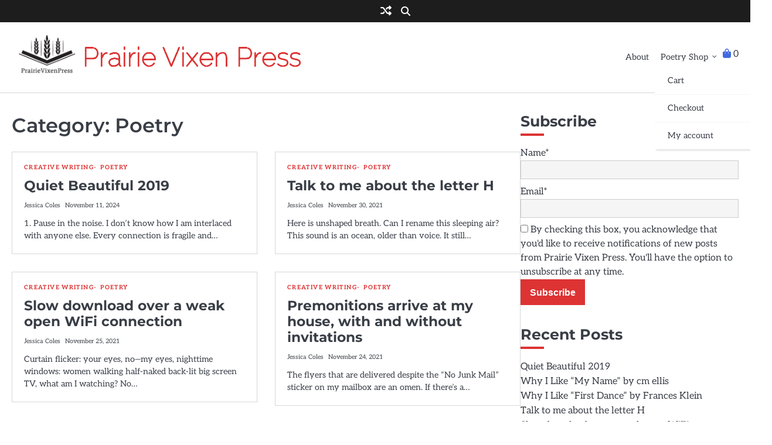

--- FILE ---
content_type: text/html; charset=UTF-8
request_url: https://prairievixenpress.ca/category/creative-writing/poetry/
body_size: 12408
content:
<!doctype html>
<html lang="en-US">
<head>
	<meta charset="UTF-8">
	<meta name="viewport" content="width=device-width, initial-scale=1">
	<link rel="profile" href="https://gmpg.org/xfn/11">
	<title>Poetry | Prairie Vixen Press</title>
<meta name='robots' content='max-image-preview:large' />
<meta name="robots" content="index,follow" />
<link rel="canonical" href="https://prairievixenpress.ca/category/creative-writing/poetry/" />
<meta property="og:locale" content="en_US" />
<meta property="og:type" content="object" />
<meta property="og:title" content="Poetry, Prairie Vixen Press" />
<meta property="og:url" content="https://prairievixenpress.ca/category/creative-writing/poetry/" />
<meta property="og:site_name" name="copyright" content="Prairie Vixen Press" />
<link rel="alternate" type="application/rss+xml" title="Prairie Vixen Press &raquo; Feed" href="https://prairievixenpress.ca/feed/" />
<link rel="alternate" type="application/rss+xml" title="Prairie Vixen Press &raquo; Comments Feed" href="https://prairievixenpress.ca/comments/feed/" />
<link rel="alternate" type="application/rss+xml" title="Prairie Vixen Press &raquo; Poetry Category Feed" href="https://prairievixenpress.ca/category/creative-writing/poetry/feed/" />
<style id='wp-img-auto-sizes-contain-inline-css'>
img:is([sizes=auto i],[sizes^="auto," i]){contain-intrinsic-size:3000px 1500px}
/*# sourceURL=wp-img-auto-sizes-contain-inline-css */
</style>
<style id='wp-emoji-styles-inline-css'>

	img.wp-smiley, img.emoji {
		display: inline !important;
		border: none !important;
		box-shadow: none !important;
		height: 1em !important;
		width: 1em !important;
		margin: 0 0.07em !important;
		vertical-align: -0.1em !important;
		background: none !important;
		padding: 0 !important;
	}
/*# sourceURL=wp-emoji-styles-inline-css */
</style>
<style id='wp-block-library-inline-css'>
:root{--wp-block-synced-color:#7a00df;--wp-block-synced-color--rgb:122,0,223;--wp-bound-block-color:var(--wp-block-synced-color);--wp-editor-canvas-background:#ddd;--wp-admin-theme-color:#007cba;--wp-admin-theme-color--rgb:0,124,186;--wp-admin-theme-color-darker-10:#006ba1;--wp-admin-theme-color-darker-10--rgb:0,107,160.5;--wp-admin-theme-color-darker-20:#005a87;--wp-admin-theme-color-darker-20--rgb:0,90,135;--wp-admin-border-width-focus:2px}@media (min-resolution:192dpi){:root{--wp-admin-border-width-focus:1.5px}}.wp-element-button{cursor:pointer}:root .has-very-light-gray-background-color{background-color:#eee}:root .has-very-dark-gray-background-color{background-color:#313131}:root .has-very-light-gray-color{color:#eee}:root .has-very-dark-gray-color{color:#313131}:root .has-vivid-green-cyan-to-vivid-cyan-blue-gradient-background{background:linear-gradient(135deg,#00d084,#0693e3)}:root .has-purple-crush-gradient-background{background:linear-gradient(135deg,#34e2e4,#4721fb 50%,#ab1dfe)}:root .has-hazy-dawn-gradient-background{background:linear-gradient(135deg,#faaca8,#dad0ec)}:root .has-subdued-olive-gradient-background{background:linear-gradient(135deg,#fafae1,#67a671)}:root .has-atomic-cream-gradient-background{background:linear-gradient(135deg,#fdd79a,#004a59)}:root .has-nightshade-gradient-background{background:linear-gradient(135deg,#330968,#31cdcf)}:root .has-midnight-gradient-background{background:linear-gradient(135deg,#020381,#2874fc)}:root{--wp--preset--font-size--normal:16px;--wp--preset--font-size--huge:42px}.has-regular-font-size{font-size:1em}.has-larger-font-size{font-size:2.625em}.has-normal-font-size{font-size:var(--wp--preset--font-size--normal)}.has-huge-font-size{font-size:var(--wp--preset--font-size--huge)}.has-text-align-center{text-align:center}.has-text-align-left{text-align:left}.has-text-align-right{text-align:right}.has-fit-text{white-space:nowrap!important}#end-resizable-editor-section{display:none}.aligncenter{clear:both}.items-justified-left{justify-content:flex-start}.items-justified-center{justify-content:center}.items-justified-right{justify-content:flex-end}.items-justified-space-between{justify-content:space-between}.screen-reader-text{border:0;clip-path:inset(50%);height:1px;margin:-1px;overflow:hidden;padding:0;position:absolute;width:1px;word-wrap:normal!important}.screen-reader-text:focus{background-color:#ddd;clip-path:none;color:#444;display:block;font-size:1em;height:auto;left:5px;line-height:normal;padding:15px 23px 14px;text-decoration:none;top:5px;width:auto;z-index:100000}html :where(.has-border-color){border-style:solid}html :where([style*=border-top-color]){border-top-style:solid}html :where([style*=border-right-color]){border-right-style:solid}html :where([style*=border-bottom-color]){border-bottom-style:solid}html :where([style*=border-left-color]){border-left-style:solid}html :where([style*=border-width]){border-style:solid}html :where([style*=border-top-width]){border-top-style:solid}html :where([style*=border-right-width]){border-right-style:solid}html :where([style*=border-bottom-width]){border-bottom-style:solid}html :where([style*=border-left-width]){border-left-style:solid}html :where(img[class*=wp-image-]){height:auto;max-width:100%}:where(figure){margin:0 0 1em}html :where(.is-position-sticky){--wp-admin--admin-bar--position-offset:var(--wp-admin--admin-bar--height,0px)}@media screen and (max-width:600px){html :where(.is-position-sticky){--wp-admin--admin-bar--position-offset:0px}}

/*# sourceURL=wp-block-library-inline-css */
</style><link rel='stylesheet' id='wc-blocks-style-css' href='https://prairievixenpress.ca/wp-content/plugins/woocommerce/assets/client/blocks/wc-blocks.css?ver=wc-10.4.3' media='all' />
<style id='global-styles-inline-css'>
:root{--wp--preset--aspect-ratio--square: 1;--wp--preset--aspect-ratio--4-3: 4/3;--wp--preset--aspect-ratio--3-4: 3/4;--wp--preset--aspect-ratio--3-2: 3/2;--wp--preset--aspect-ratio--2-3: 2/3;--wp--preset--aspect-ratio--16-9: 16/9;--wp--preset--aspect-ratio--9-16: 9/16;--wp--preset--color--black: #000000;--wp--preset--color--cyan-bluish-gray: #abb8c3;--wp--preset--color--white: #ffffff;--wp--preset--color--pale-pink: #f78da7;--wp--preset--color--vivid-red: #cf2e2e;--wp--preset--color--luminous-vivid-orange: #ff6900;--wp--preset--color--luminous-vivid-amber: #fcb900;--wp--preset--color--light-green-cyan: #7bdcb5;--wp--preset--color--vivid-green-cyan: #00d084;--wp--preset--color--pale-cyan-blue: #8ed1fc;--wp--preset--color--vivid-cyan-blue: #0693e3;--wp--preset--color--vivid-purple: #9b51e0;--wp--preset--gradient--vivid-cyan-blue-to-vivid-purple: linear-gradient(135deg,rgb(6,147,227) 0%,rgb(155,81,224) 100%);--wp--preset--gradient--light-green-cyan-to-vivid-green-cyan: linear-gradient(135deg,rgb(122,220,180) 0%,rgb(0,208,130) 100%);--wp--preset--gradient--luminous-vivid-amber-to-luminous-vivid-orange: linear-gradient(135deg,rgb(252,185,0) 0%,rgb(255,105,0) 100%);--wp--preset--gradient--luminous-vivid-orange-to-vivid-red: linear-gradient(135deg,rgb(255,105,0) 0%,rgb(207,46,46) 100%);--wp--preset--gradient--very-light-gray-to-cyan-bluish-gray: linear-gradient(135deg,rgb(238,238,238) 0%,rgb(169,184,195) 100%);--wp--preset--gradient--cool-to-warm-spectrum: linear-gradient(135deg,rgb(74,234,220) 0%,rgb(151,120,209) 20%,rgb(207,42,186) 40%,rgb(238,44,130) 60%,rgb(251,105,98) 80%,rgb(254,248,76) 100%);--wp--preset--gradient--blush-light-purple: linear-gradient(135deg,rgb(255,206,236) 0%,rgb(152,150,240) 100%);--wp--preset--gradient--blush-bordeaux: linear-gradient(135deg,rgb(254,205,165) 0%,rgb(254,45,45) 50%,rgb(107,0,62) 100%);--wp--preset--gradient--luminous-dusk: linear-gradient(135deg,rgb(255,203,112) 0%,rgb(199,81,192) 50%,rgb(65,88,208) 100%);--wp--preset--gradient--pale-ocean: linear-gradient(135deg,rgb(255,245,203) 0%,rgb(182,227,212) 50%,rgb(51,167,181) 100%);--wp--preset--gradient--electric-grass: linear-gradient(135deg,rgb(202,248,128) 0%,rgb(113,206,126) 100%);--wp--preset--gradient--midnight: linear-gradient(135deg,rgb(2,3,129) 0%,rgb(40,116,252) 100%);--wp--preset--font-size--small: 13px;--wp--preset--font-size--medium: 20px;--wp--preset--font-size--large: 36px;--wp--preset--font-size--x-large: 42px;--wp--preset--spacing--20: 0.44rem;--wp--preset--spacing--30: 0.67rem;--wp--preset--spacing--40: 1rem;--wp--preset--spacing--50: 1.5rem;--wp--preset--spacing--60: 2.25rem;--wp--preset--spacing--70: 3.38rem;--wp--preset--spacing--80: 5.06rem;--wp--preset--shadow--natural: 6px 6px 9px rgba(0, 0, 0, 0.2);--wp--preset--shadow--deep: 12px 12px 50px rgba(0, 0, 0, 0.4);--wp--preset--shadow--sharp: 6px 6px 0px rgba(0, 0, 0, 0.2);--wp--preset--shadow--outlined: 6px 6px 0px -3px rgb(255, 255, 255), 6px 6px rgb(0, 0, 0);--wp--preset--shadow--crisp: 6px 6px 0px rgb(0, 0, 0);}:where(.is-layout-flex){gap: 0.5em;}:where(.is-layout-grid){gap: 0.5em;}body .is-layout-flex{display: flex;}.is-layout-flex{flex-wrap: wrap;align-items: center;}.is-layout-flex > :is(*, div){margin: 0;}body .is-layout-grid{display: grid;}.is-layout-grid > :is(*, div){margin: 0;}:where(.wp-block-columns.is-layout-flex){gap: 2em;}:where(.wp-block-columns.is-layout-grid){gap: 2em;}:where(.wp-block-post-template.is-layout-flex){gap: 1.25em;}:where(.wp-block-post-template.is-layout-grid){gap: 1.25em;}.has-black-color{color: var(--wp--preset--color--black) !important;}.has-cyan-bluish-gray-color{color: var(--wp--preset--color--cyan-bluish-gray) !important;}.has-white-color{color: var(--wp--preset--color--white) !important;}.has-pale-pink-color{color: var(--wp--preset--color--pale-pink) !important;}.has-vivid-red-color{color: var(--wp--preset--color--vivid-red) !important;}.has-luminous-vivid-orange-color{color: var(--wp--preset--color--luminous-vivid-orange) !important;}.has-luminous-vivid-amber-color{color: var(--wp--preset--color--luminous-vivid-amber) !important;}.has-light-green-cyan-color{color: var(--wp--preset--color--light-green-cyan) !important;}.has-vivid-green-cyan-color{color: var(--wp--preset--color--vivid-green-cyan) !important;}.has-pale-cyan-blue-color{color: var(--wp--preset--color--pale-cyan-blue) !important;}.has-vivid-cyan-blue-color{color: var(--wp--preset--color--vivid-cyan-blue) !important;}.has-vivid-purple-color{color: var(--wp--preset--color--vivid-purple) !important;}.has-black-background-color{background-color: var(--wp--preset--color--black) !important;}.has-cyan-bluish-gray-background-color{background-color: var(--wp--preset--color--cyan-bluish-gray) !important;}.has-white-background-color{background-color: var(--wp--preset--color--white) !important;}.has-pale-pink-background-color{background-color: var(--wp--preset--color--pale-pink) !important;}.has-vivid-red-background-color{background-color: var(--wp--preset--color--vivid-red) !important;}.has-luminous-vivid-orange-background-color{background-color: var(--wp--preset--color--luminous-vivid-orange) !important;}.has-luminous-vivid-amber-background-color{background-color: var(--wp--preset--color--luminous-vivid-amber) !important;}.has-light-green-cyan-background-color{background-color: var(--wp--preset--color--light-green-cyan) !important;}.has-vivid-green-cyan-background-color{background-color: var(--wp--preset--color--vivid-green-cyan) !important;}.has-pale-cyan-blue-background-color{background-color: var(--wp--preset--color--pale-cyan-blue) !important;}.has-vivid-cyan-blue-background-color{background-color: var(--wp--preset--color--vivid-cyan-blue) !important;}.has-vivid-purple-background-color{background-color: var(--wp--preset--color--vivid-purple) !important;}.has-black-border-color{border-color: var(--wp--preset--color--black) !important;}.has-cyan-bluish-gray-border-color{border-color: var(--wp--preset--color--cyan-bluish-gray) !important;}.has-white-border-color{border-color: var(--wp--preset--color--white) !important;}.has-pale-pink-border-color{border-color: var(--wp--preset--color--pale-pink) !important;}.has-vivid-red-border-color{border-color: var(--wp--preset--color--vivid-red) !important;}.has-luminous-vivid-orange-border-color{border-color: var(--wp--preset--color--luminous-vivid-orange) !important;}.has-luminous-vivid-amber-border-color{border-color: var(--wp--preset--color--luminous-vivid-amber) !important;}.has-light-green-cyan-border-color{border-color: var(--wp--preset--color--light-green-cyan) !important;}.has-vivid-green-cyan-border-color{border-color: var(--wp--preset--color--vivid-green-cyan) !important;}.has-pale-cyan-blue-border-color{border-color: var(--wp--preset--color--pale-cyan-blue) !important;}.has-vivid-cyan-blue-border-color{border-color: var(--wp--preset--color--vivid-cyan-blue) !important;}.has-vivid-purple-border-color{border-color: var(--wp--preset--color--vivid-purple) !important;}.has-vivid-cyan-blue-to-vivid-purple-gradient-background{background: var(--wp--preset--gradient--vivid-cyan-blue-to-vivid-purple) !important;}.has-light-green-cyan-to-vivid-green-cyan-gradient-background{background: var(--wp--preset--gradient--light-green-cyan-to-vivid-green-cyan) !important;}.has-luminous-vivid-amber-to-luminous-vivid-orange-gradient-background{background: var(--wp--preset--gradient--luminous-vivid-amber-to-luminous-vivid-orange) !important;}.has-luminous-vivid-orange-to-vivid-red-gradient-background{background: var(--wp--preset--gradient--luminous-vivid-orange-to-vivid-red) !important;}.has-very-light-gray-to-cyan-bluish-gray-gradient-background{background: var(--wp--preset--gradient--very-light-gray-to-cyan-bluish-gray) !important;}.has-cool-to-warm-spectrum-gradient-background{background: var(--wp--preset--gradient--cool-to-warm-spectrum) !important;}.has-blush-light-purple-gradient-background{background: var(--wp--preset--gradient--blush-light-purple) !important;}.has-blush-bordeaux-gradient-background{background: var(--wp--preset--gradient--blush-bordeaux) !important;}.has-luminous-dusk-gradient-background{background: var(--wp--preset--gradient--luminous-dusk) !important;}.has-pale-ocean-gradient-background{background: var(--wp--preset--gradient--pale-ocean) !important;}.has-electric-grass-gradient-background{background: var(--wp--preset--gradient--electric-grass) !important;}.has-midnight-gradient-background{background: var(--wp--preset--gradient--midnight) !important;}.has-small-font-size{font-size: var(--wp--preset--font-size--small) !important;}.has-medium-font-size{font-size: var(--wp--preset--font-size--medium) !important;}.has-large-font-size{font-size: var(--wp--preset--font-size--large) !important;}.has-x-large-font-size{font-size: var(--wp--preset--font-size--x-large) !important;}
/*# sourceURL=global-styles-inline-css */
</style>

<style id='classic-theme-styles-inline-css'>
/*! This file is auto-generated */
.wp-block-button__link{color:#fff;background-color:#32373c;border-radius:9999px;box-shadow:none;text-decoration:none;padding:calc(.667em + 2px) calc(1.333em + 2px);font-size:1.125em}.wp-block-file__button{background:#32373c;color:#fff;text-decoration:none}
/*# sourceURL=/wp-includes/css/classic-themes.min.css */
</style>
<link rel='stylesheet' id='email-subscribers-css' href='https://prairievixenpress.ca/wp-content/plugins/email-subscribers/lite/public/css/email-subscribers-public.css?ver=5.9.14' media='all' />
<link rel='stylesheet' id='woocommerce-layout-css' href='https://prairievixenpress.ca/wp-content/plugins/woocommerce/assets/css/woocommerce-layout.css?ver=10.4.3' media='all' />
<style id='woocommerce-layout-inline-css'>

	.infinite-scroll .woocommerce-pagination {
		display: none;
	}
/*# sourceURL=woocommerce-layout-inline-css */
</style>
<link rel='stylesheet' id='woocommerce-smallscreen-css' href='https://prairievixenpress.ca/wp-content/plugins/woocommerce/assets/css/woocommerce-smallscreen.css?ver=10.4.3' media='only screen and (max-width: 768px)' />
<link rel='stylesheet' id='woocommerce-general-css' href='https://prairievixenpress.ca/wp-content/plugins/woocommerce/assets/css/woocommerce.css?ver=10.4.3' media='all' />
<style id='woocommerce-inline-inline-css'>
.woocommerce form .form-row .required { visibility: visible; }
/*# sourceURL=woocommerce-inline-inline-css */
</style>
<link rel='stylesheet' id='gateway-css' href='https://prairievixenpress.ca/wp-content/plugins/woocommerce-paypal-payments/modules/ppcp-button/assets/css/gateway.css?ver=3.3.2' media='all' />
<link rel='stylesheet' id='minimalistic-blog-slick-css-css' href='https://prairievixenpress.ca/wp-content/themes/minimalistic-blog/assets/css/slick.min.css?ver=1.8.0' media='all' />
<link rel='stylesheet' id='minimalistic-blog-font-awesome-css-css' href='https://prairievixenpress.ca/wp-content/themes/minimalistic-blog/assets/css/fontawesome.min.css?ver=6.4.2' media='all' />
<link rel='stylesheet' id='minimalistic-blog-google-fonts-css' href='https://prairievixenpress.ca/wp-content/fonts/09cf343e59b0bde8e959c289bbfd2f7e.css' media='all' />
<link rel='stylesheet' id='minimalistic-blog-style-css' href='https://prairievixenpress.ca/wp-content/themes/minimalistic-blog/style.css?ver=1.0.3' media='all' />
<style id='minimalistic-blog-style-inline-css'>

	/* Color */
	:root {
		--site-title-color: #dd3333;
	}
	
	/* Typograhpy */
	:root {
		--font-site-title: "Raleway Dots", serif;
		--font-site-description: "Aleo", serif;
		--font-heading: "Montserrat", serif;
		--font-body: "Aleo", serif;
	}
	
/*# sourceURL=minimalistic-blog-style-inline-css */
</style>
<script src="https://prairievixenpress.ca/wp-includes/js/jquery/jquery.min.js?ver=3.7.1" id="jquery-core-js"></script>
<script src="https://prairievixenpress.ca/wp-includes/js/jquery/jquery-migrate.min.js?ver=3.4.1" id="jquery-migrate-js"></script>
<script src="https://prairievixenpress.ca/wp-content/plugins/woocommerce/assets/js/jquery-blockui/jquery.blockUI.min.js?ver=2.7.0-wc.10.4.3" id="wc-jquery-blockui-js" defer data-wp-strategy="defer"></script>
<script id="wc-add-to-cart-js-extra">
var wc_add_to_cart_params = {"ajax_url":"/wp-admin/admin-ajax.php","wc_ajax_url":"/?wc-ajax=%%endpoint%%","i18n_view_cart":"View cart","cart_url":"https://prairievixenpress.ca/cart/","is_cart":"","cart_redirect_after_add":"no"};
//# sourceURL=wc-add-to-cart-js-extra
</script>
<script src="https://prairievixenpress.ca/wp-content/plugins/woocommerce/assets/js/frontend/add-to-cart.min.js?ver=10.4.3" id="wc-add-to-cart-js" defer data-wp-strategy="defer"></script>
<script src="https://prairievixenpress.ca/wp-content/plugins/woocommerce/assets/js/js-cookie/js.cookie.min.js?ver=2.1.4-wc.10.4.3" id="wc-js-cookie-js" defer data-wp-strategy="defer"></script>
<script id="woocommerce-js-extra">
var woocommerce_params = {"ajax_url":"/wp-admin/admin-ajax.php","wc_ajax_url":"/?wc-ajax=%%endpoint%%","i18n_password_show":"Show password","i18n_password_hide":"Hide password"};
//# sourceURL=woocommerce-js-extra
</script>
<script src="https://prairievixenpress.ca/wp-content/plugins/woocommerce/assets/js/frontend/woocommerce.min.js?ver=10.4.3" id="woocommerce-js" defer data-wp-strategy="defer"></script>
<script id="WCPAY_ASSETS-js-extra">
var wcpayAssets = {"url":"https://prairievixenpress.ca/wp-content/plugins/woocommerce-payments/dist/"};
//# sourceURL=WCPAY_ASSETS-js-extra
</script>
<script src="https://prairievixenpress.ca/wp-content/themes/minimalistic-blog/assets/js/custom.min.js?ver=1" id="minimalistic-blog-custom-script-js"></script>
<link rel="https://api.w.org/" href="https://prairievixenpress.ca/wp-json/" /><link rel="alternate" title="JSON" type="application/json" href="https://prairievixenpress.ca/wp-json/wp/v2/categories/21" /><link rel="EditURI" type="application/rsd+xml" title="RSD" href="https://prairievixenpress.ca/xmlrpc.php?rsd" />
<meta name="generator" content="WordPress 6.9" />
<meta name="generator" content="WooCommerce 10.4.3" />

<style type="text/css" id="breadcrumb-trail-css">.breadcrumbs ul li::after {content: "/";}</style>
	<noscript><style>.woocommerce-product-gallery{ opacity: 1 !important; }</style></noscript>
	<link rel="icon" href="https://prairievixenpress.ca/wp-content/uploads/2019/12/cropped-pvp-logo-small-4-32x32.jpg" sizes="32x32" />
<link rel="icon" href="https://prairievixenpress.ca/wp-content/uploads/2019/12/cropped-pvp-logo-small-4-192x192.jpg" sizes="192x192" />
<link rel="apple-touch-icon" href="https://prairievixenpress.ca/wp-content/uploads/2019/12/cropped-pvp-logo-small-4-180x180.jpg" />
<meta name="msapplication-TileImage" content="https://prairievixenpress.ca/wp-content/uploads/2019/12/cropped-pvp-logo-small-4-270x270.jpg" />
<link rel='stylesheet' id='wc-stripe-blocks-checkout-style-css' href='https://prairievixenpress.ca/wp-content/plugins/woocommerce-gateway-stripe/build/upe-blocks.css?ver=5149cca93b0373758856' media='all' />
</head>

<body class="archive category category-poetry category-21 wp-custom-logo wp-embed-responsive wp-theme-minimalistic-blog theme-minimalistic-blog woocommerce-no-js hfeed light-mode right-sidebar">

		<div id="page" class="site">

		<a class="skip-link screen-reader-text" href="#primary">Skip to content</a>

		<div id="loader" class="loader-1">
			<div class="loader-container">
				<div id="preloader">
				</div>
			</div>
		</div><!-- #loader -->

		<header id="masthead" class="site-header">
			<div class="minimalistic-blog-top-header">
				<div class="section-wrapper">
					<div class="minimalistic-blog-top-header-wrapper">
						<div class="header-social-icon">
							<div class="header-social-icon-container">
															</div>
						</div>
						<div class="top-header-right-part">
							<div class="header-random-post">
																		<a href="https://prairievixenpress.ca/2020/12/16/the-job-im-leaving/" class="randowm-post-icon" title="View Random Post"><i class="fa-solid fa-shuffle"></i></a>
																	</div>		
							<div class="header-search">
								<div class="header-search-wrap">
									<a href="#" class="search-icon"><i class="fa fa-search" aria-hidden="true"></i></a>
									<div class="header-search-form">
										<form role="search" method="get" class="search-form" action="https://prairievixenpress.ca/">
				<label>
					<span class="screen-reader-text">Search for:</span>
					<input type="search" class="search-field" placeholder="Search &hellip;" value="" name="s" />
				</label>
				<input type="submit" class="search-submit" value="Search" />
			</form>									</div>
								</div>
							</div>
						</div>
					</div>	
				</div>	
			</div>	
			<div class="navigation-outer-wrapper ">
								<div class="minimalistic-blog-navigation">
					<div class="section-wrapper"> 
						<div class="minimalistic-blog-navigation-container">
							<div class="site-branding">
																	<div class="site-logo">
										<a href="https://prairievixenpress.ca/" class="custom-logo-link" rel="home"><img width="511" height="511" src="https://prairievixenpress.ca/wp-content/uploads/2019/12/cropped-cropped-pvp-logo-small.jpg" class="custom-logo" alt="Prairie Vixen Press" decoding="async" fetchpriority="high" srcset="https://prairievixenpress.ca/wp-content/uploads/2019/12/cropped-cropped-pvp-logo-small.jpg 511w, https://prairievixenpress.ca/wp-content/uploads/2019/12/cropped-cropped-pvp-logo-small-100x100.jpg 100w, https://prairievixenpress.ca/wp-content/uploads/2019/12/cropped-cropped-pvp-logo-small-300x300.jpg 300w, https://prairievixenpress.ca/wp-content/uploads/2019/12/cropped-cropped-pvp-logo-small-150x150.jpg 150w" sizes="(max-width: 511px) 100vw, 511px" /></a>									</div>
																<div class="site-identity">
																			<p class="site-title"><a href="https://prairievixenpress.ca/" rel="home">Prairie Vixen Press</a></p>
																		</div>	
							</div>
							<div class="nav-wrapper">
								<nav id="site-navigation" class="main-navigation">
									<button class="menu-toggle" aria-controls="primary-menu" aria-expanded="false">
										<span class="ham-icon"></span>
										<span class="ham-icon"></span>
										<span class="ham-icon"></span>
									</button>
									<div class="navigation-area">
										<div class="menu-blog-container"><ul id="primary-menu" class="menu"><li id="menu-item-207" class="menu-item menu-item-type-post_type menu-item-object-page menu-item-207"><a href="https://prairievixenpress.ca/about/">About</a></li>
<li id="menu-item-40" class="menu-item menu-item-type-post_type menu-item-object-page menu-item-home menu-item-privacy-policy menu-item-has-children menu-item-40"><a rel="privacy-policy" href="https://prairievixenpress.ca/shop/">Poetry Shop</a>
<ul class="sub-menu">
	<li id="menu-item-41" class="menu-item menu-item-type-post_type menu-item-object-page menu-item-41"><a href="https://prairievixenpress.ca/cart/">Cart</a></li>
	<li id="menu-item-208" class="menu-item menu-item-type-post_type menu-item-object-page menu-item-208"><a href="https://prairievixenpress.ca/checkout/">Checkout</a></li>
	<li id="menu-item-209" class="menu-item menu-item-type-post_type menu-item-object-page menu-item-209"><a href="https://prairievixenpress.ca/my-account/">My account</a></li>
</ul>
</li>
</ul></div>									</div>
								</nav><!-- #site-navigation -->
								<div class="navigation-right-part">
																			<div class="cart-button">
											<a href="https://prairievixenpress.ca/cart/"><i class="fa-solid fa-bag-shopping"></i></a>
											<span>0</span>
										</div>
																	</div>
							</div>
						</div>
					</div>
				</div>
			</div>
			<!-- end of navigation -->
		</header><!-- #masthead -->

			<div class="minimalistic-blog-main-wrapper">
			<div class="section-wrapper">
				<div class="minimalistic-blog-container-wrapper">
				
<main id="primary" class="site-main">

	
		<header class="page-header">
			<h1 class="page-title">Category: <span>Poetry</span></h1>		</header><!-- .page-header -->
		<div class="blog-archieve-layout list-style-3 column-2">
			
<article id="post-456" class="post-456 post type-post status-publish format-standard hentry category-creative-writing category-poetry">
	<div class="blog-post-container ">
		<div class="blog-post-inner">
						<div class="blog-post-detail">
									<div class="post-categories">
						<span class="cat-links"><a href="https://prairievixenpress.ca/category/creative-writing/" rel="category tag">Creative Writing</a> <a href="https://prairievixenpress.ca/category/creative-writing/poetry/" rel="category tag">Poetry</a></span>					</div>
								<h2 class="entry-title"><a href="https://prairievixenpress.ca/2024/11/11/quiet-beautiful-2019/" rel="bookmark">Quiet Beautiful 2019</a></h2>				<div class="post-meta-button">
					<div class="post-meta">
						<span class="post-author"> <a href="https://prairievixenpress.ca/author/prairievixen/">Jessica Coles</a></span><span class="post-date"><a href="https://prairievixenpress.ca/2024/11/11/quiet-beautiful-2019/"><time class="entry-date published" datetime="2024-11-11T21:00:37-07:00">November 11, 2024</time><time class="updated" datetime="2024-11-11T21:02:17-07:00">November 11, 2024</time></a></span>					</div>
				</div>
				<div class="post-excerpt">
					<p>1. Pause in the noise. I don&#8217;t know how I am interlaced with anyone else. Every connection is fragile and&hellip;</p>
				</div>
			</div>
		</div>
	</div>	
</article><!-- #post-456 -->

<article id="post-365" class="post-365 post type-post status-publish format-standard hentry category-creative-writing category-poetry">
	<div class="blog-post-container ">
		<div class="blog-post-inner">
						<div class="blog-post-detail">
									<div class="post-categories">
						<span class="cat-links"><a href="https://prairievixenpress.ca/category/creative-writing/" rel="category tag">Creative Writing</a> <a href="https://prairievixenpress.ca/category/creative-writing/poetry/" rel="category tag">Poetry</a></span>					</div>
								<h2 class="entry-title"><a href="https://prairievixenpress.ca/2021/11/30/talk-to-me-about-the-letter-h/" rel="bookmark">Talk to me about the letter H</a></h2>				<div class="post-meta-button">
					<div class="post-meta">
						<span class="post-author"> <a href="https://prairievixenpress.ca/author/prairievixen/">Jessica Coles</a></span><span class="post-date"><a href="https://prairievixenpress.ca/2021/11/30/talk-to-me-about-the-letter-h/"><time class="entry-date published" datetime="2021-11-30T11:10:20-07:00">November 30, 2021</time><time class="updated" datetime="2021-12-06T21:51:25-07:00">December 6, 2021</time></a></span>					</div>
				</div>
				<div class="post-excerpt">
					<p>Here is unshaped breath. Can I rename this sleeping air? This sound is an ocean, older than voice. It still&hellip;</p>
				</div>
			</div>
		</div>
	</div>	
</article><!-- #post-365 -->

<article id="post-362" class="post-362 post type-post status-publish format-standard hentry category-creative-writing category-poetry">
	<div class="blog-post-container ">
		<div class="blog-post-inner">
						<div class="blog-post-detail">
									<div class="post-categories">
						<span class="cat-links"><a href="https://prairievixenpress.ca/category/creative-writing/" rel="category tag">Creative Writing</a> <a href="https://prairievixenpress.ca/category/creative-writing/poetry/" rel="category tag">Poetry</a></span>					</div>
								<h2 class="entry-title"><a href="https://prairievixenpress.ca/2021/11/25/slow-download-over-a-weak-open-wifi-connection/" rel="bookmark">Slow download over a weak open WiFi connection</a></h2>				<div class="post-meta-button">
					<div class="post-meta">
						<span class="post-author"> <a href="https://prairievixenpress.ca/author/prairievixen/">Jessica Coles</a></span><span class="post-date"><a href="https://prairievixenpress.ca/2021/11/25/slow-download-over-a-weak-open-wifi-connection/"><time class="entry-date published" datetime="2021-11-25T13:31:37-07:00">November 25, 2021</time><time class="updated" datetime="2021-12-06T21:51:33-07:00">December 6, 2021</time></a></span>					</div>
				</div>
				<div class="post-excerpt">
					<p>Curtain flicker: your eyes, no—my eyes, nighttime windows: women walking half-naked back-lit big screen TV, what am I watching? No&hellip;</p>
				</div>
			</div>
		</div>
	</div>	
</article><!-- #post-362 -->

<article id="post-357" class="post-357 post type-post status-publish format-standard hentry category-creative-writing category-poetry">
	<div class="blog-post-container ">
		<div class="blog-post-inner">
						<div class="blog-post-detail">
									<div class="post-categories">
						<span class="cat-links"><a href="https://prairievixenpress.ca/category/creative-writing/" rel="category tag">Creative Writing</a> <a href="https://prairievixenpress.ca/category/creative-writing/poetry/" rel="category tag">Poetry</a></span>					</div>
								<h2 class="entry-title"><a href="https://prairievixenpress.ca/2021/11/24/premonitions-arrive-at-my-house-with-and-without-invitations/" rel="bookmark">Premonitions arrive at my house, with and without invitations</a></h2>				<div class="post-meta-button">
					<div class="post-meta">
						<span class="post-author"> <a href="https://prairievixenpress.ca/author/prairievixen/">Jessica Coles</a></span><span class="post-date"><a href="https://prairievixenpress.ca/2021/11/24/premonitions-arrive-at-my-house-with-and-without-invitations/"><time class="entry-date published" datetime="2021-11-24T16:29:46-07:00">November 24, 2021</time><time class="updated" datetime="2021-12-06T21:51:41-07:00">December 6, 2021</time></a></span>					</div>
				</div>
				<div class="post-excerpt">
					<p>The flyers that are delivered despite the &#8220;No Junk Mail&#8221; sticker on my mailbox are an omen. If there&#8217;s a&hellip;</p>
				</div>
			</div>
		</div>
	</div>	
</article><!-- #post-357 -->

<article id="post-352" class="post-352 post type-post status-publish format-standard hentry category-creative-writing category-poetry">
	<div class="blog-post-container ">
		<div class="blog-post-inner">
						<div class="blog-post-detail">
									<div class="post-categories">
						<span class="cat-links"><a href="https://prairievixenpress.ca/category/creative-writing/" rel="category tag">Creative Writing</a> <a href="https://prairievixenpress.ca/category/creative-writing/poetry/" rel="category tag">Poetry</a></span>					</div>
								<h2 class="entry-title"><a href="https://prairievixenpress.ca/2021/11/23/love-is-such-an-amorphous-word/" rel="bookmark">Love is such an amorphous word</a></h2>				<div class="post-meta-button">
					<div class="post-meta">
						<span class="post-author"> <a href="https://prairievixenpress.ca/author/prairievixen/">Jessica Coles</a></span><span class="post-date"><a href="https://prairievixenpress.ca/2021/11/23/love-is-such-an-amorphous-word/"><time class="entry-date published" datetime="2021-11-23T13:49:30-07:00">November 23, 2021</time><time class="updated" datetime="2021-12-06T21:51:49-07:00">December 6, 2021</time></a></span>					</div>
				</div>
				<div class="post-excerpt">
					<p>You must be a ghost because some days ghosts are the only thing worth loving. I mean—young ghost, I don&#8217;t&hellip;</p>
				</div>
			</div>
		</div>
	</div>	
</article><!-- #post-352 -->
		</div>
		
	<nav class="navigation posts-navigation" aria-label="Posts">
		<h2 class="screen-reader-text">Posts navigation</h2>
		<div class="nav-links"><div class="nav-previous"><a href="https://prairievixenpress.ca/category/creative-writing/poetry/page/2/" >Older posts</a></div></div>
	</nav>
</main><!-- #main -->

<aside id="secondary" class="widget-area">
	<section id="email-subscribers-form-1" class="widget widget_email-subscribers-form"><h2 class="widget-title"> Subscribe </h2><div class="emaillist" id="es_form_f1-n1"><form action="/category/creative-writing/poetry/#es_form_f1-n1" method="post" class="es_subscription_form es_shortcode_form  es_ajax_subscription_form" id="es_subscription_form_696eb01474d36" data-source="ig-es" data-form-id="1"><div class="es-field-wrap"><label>Name*<br /><input type="text" name="esfpx_name" class="ig_es_form_field_name" placeholder="" value="" required="required" /></label></div><div class="es-field-wrap ig-es-form-field"><label class="es-field-label">Email*<br /><input class="es_required_field es_txt_email ig_es_form_field_email ig-es-form-input" type="email" name="esfpx_email" value="" placeholder="" required="required" /></label></div><input type="hidden" name="esfpx_lists[]" value="2e768a48797f" /><input type="hidden" name="esfpx_form_id" value="1" /><input type="hidden" name="es" value="subscribe" />
			<input type="hidden" name="esfpx_es_form_identifier" value="f1-n1" />
			<input type="hidden" name="esfpx_es_email_page" value="352" />
			<input type="hidden" name="esfpx_es_email_page_url" value="https://prairievixenpress.ca/2021/11/23/love-is-such-an-amorphous-word/" />
			<input type="hidden" name="esfpx_status" value="Unconfirmed" />
			<input type="hidden" name="esfpx_es-subscribe" id="es-subscribe-696eb01474d36" value="19f87b53ec" />
			<label style="position:absolute;top:-99999px;left:-99999px;z-index:-99;" aria-hidden="true"><span hidden>Please leave this field empty.</span><input type="email" name="esfpx_es_hp_email" class="es_required_field" tabindex="-1" autocomplete="-1" value="" /></label><label style="display: inline"><input type="checkbox" name="es_gdpr_consent" value="true" required="required" />&nbsp;By checking this box, you acknowledge that you'd like to receive notifications of new posts from Prairie Vixen Press. You'll have the option to unsubscribe at any time.</label><br /><input type="submit" name="submit" class="es_subscription_form_submit es_submit_button es_textbox_button" id="es_subscription_form_submit_696eb01474d36" value="Subscribe" /><span class="es_spinner_image" id="spinner-image"><img src="https://prairievixenpress.ca/wp-content/plugins/email-subscribers/lite/public/images/spinner.gif" alt="Loading" /></span></form><span class="es_subscription_message " id="es_subscription_message_696eb01474d36" role="alert" aria-live="assertive"></span></div></section>
		<section id="recent-posts-4" class="widget widget_recent_entries">
		<h2 class="widget-title">Recent Posts</h2>
		<ul>
											<li>
					<a href="https://prairievixenpress.ca/2024/11/11/quiet-beautiful-2019/">Quiet Beautiful 2019</a>
									</li>
											<li>
					<a href="https://prairievixenpress.ca/2023/10/27/why-i-like-my-name-by-cm-ellis/">Why I Like &#8220;My Name&#8221; by cm ellis</a>
									</li>
											<li>
					<a href="https://prairievixenpress.ca/2023/10/03/why-i-like-first-dance-by-frances-klein/">Why I Like &#8220;First Dance&#8221; by Frances Klein</a>
									</li>
											<li>
					<a href="https://prairievixenpress.ca/2021/11/30/talk-to-me-about-the-letter-h/">Talk to me about the letter H</a>
									</li>
											<li>
					<a href="https://prairievixenpress.ca/2021/11/25/slow-download-over-a-weak-open-wifi-connection/">Slow download over a weak open WiFi connection</a>
									</li>
					</ul>

		</section><section id="archives-7" class="widget widget_archive"><h2 class="widget-title">Archives</h2>
			<ul>
					<li><a href='https://prairievixenpress.ca/2024/11/'>November 2024</a></li>
	<li><a href='https://prairievixenpress.ca/2023/10/'>October 2023</a></li>
	<li><a href='https://prairievixenpress.ca/2021/11/'>November 2021</a></li>
	<li><a href='https://prairievixenpress.ca/2021/02/'>February 2021</a></li>
	<li><a href='https://prairievixenpress.ca/2021/01/'>January 2021</a></li>
	<li><a href='https://prairievixenpress.ca/2020/12/'>December 2020</a></li>
	<li><a href='https://prairievixenpress.ca/2020/01/'>January 2020</a></li>
	<li><a href='https://prairievixenpress.ca/2019/12/'>December 2019</a></li>
			</ul>

			</section>
		<section id="recent-posts-4" class="widget widget_recent_entries">
		<h2 class="widget-title">Recent Posts</h2>
		<ul>
											<li>
					<a href="https://prairievixenpress.ca/2024/11/11/quiet-beautiful-2019/">Quiet Beautiful 2019</a>
									</li>
											<li>
					<a href="https://prairievixenpress.ca/2023/10/27/why-i-like-my-name-by-cm-ellis/">Why I Like &#8220;My Name&#8221; by cm ellis</a>
									</li>
											<li>
					<a href="https://prairievixenpress.ca/2023/10/03/why-i-like-first-dance-by-frances-klein/">Why I Like &#8220;First Dance&#8221; by Frances Klein</a>
									</li>
											<li>
					<a href="https://prairievixenpress.ca/2021/11/30/talk-to-me-about-the-letter-h/">Talk to me about the letter H</a>
									</li>
											<li>
					<a href="https://prairievixenpress.ca/2021/11/25/slow-download-over-a-weak-open-wifi-connection/">Slow download over a weak open WiFi connection</a>
									</li>
					</ul>

		</section><section id="archives-7" class="widget widget_archive"><h2 class="widget-title">Archives</h2>
			<ul>
					<li><a href='https://prairievixenpress.ca/2024/11/'>November 2024</a></li>
	<li><a href='https://prairievixenpress.ca/2023/10/'>October 2023</a></li>
	<li><a href='https://prairievixenpress.ca/2021/11/'>November 2021</a></li>
	<li><a href='https://prairievixenpress.ca/2021/02/'>February 2021</a></li>
	<li><a href='https://prairievixenpress.ca/2021/01/'>January 2021</a></li>
	<li><a href='https://prairievixenpress.ca/2020/12/'>December 2020</a></li>
	<li><a href='https://prairievixenpress.ca/2020/01/'>January 2020</a></li>
	<li><a href='https://prairievixenpress.ca/2019/12/'>December 2019</a></li>
			</ul>

			</section></aside><!-- #secondary -->
</div>
</div>
</div>
	
<footer class="site-footer">
	<div class="section-wrapper">
				<div class="minimalistic-blog-bottom-footer">
						<div class="bottom-footer-content no-social-menu">
					<p>Copyright &copy; 2026 <a href="https://prairievixenpress.ca/">Prairie Vixen Press</a> | Minimalistic Blog&nbsp;by&nbsp;<a target="_blank" href="https://ascendoor.com/">Ascendoor</a> | Powered by <a href="https://wordpress.org/" target="_blank">WordPress</a>. </p>					
				</div>
		</div>
	</div>
</footer>


	<a href="#" class="scroll-to-top">
		<span class="button-caption">Scroll to top</span>
		<span class="arrow-icon"></span>
	</a>

</div><!-- #page -->

<script type="speculationrules">
{"prefetch":[{"source":"document","where":{"and":[{"href_matches":"/*"},{"not":{"href_matches":["/wp-*.php","/wp-admin/*","/wp-content/uploads/*","/wp-content/*","/wp-content/plugins/*","/wp-content/themes/minimalistic-blog/*","/*\\?(.+)"]}},{"not":{"selector_matches":"a[rel~=\"nofollow\"]"}},{"not":{"selector_matches":".no-prefetch, .no-prefetch a"}}]},"eagerness":"conservative"}]}
</script>
	<script>
		(function () {
			var c = document.body.className;
			c = c.replace(/woocommerce-no-js/, 'woocommerce-js');
			document.body.className = c;
		})();
	</script>
	<script id="email-subscribers-js-extra">
var es_data = {"messages":{"es_empty_email_notice":"Please enter email address","es_rate_limit_notice":"You need to wait for some time before subscribing again","es_single_optin_success_message":"Successfully Subscribed.","es_email_exists_notice":"Email Address already exists!","es_unexpected_error_notice":"Oops.. Unexpected error occurred.","es_invalid_email_notice":"Invalid email address","es_try_later_notice":"Please try after some time"},"es_ajax_url":"https://prairievixenpress.ca/wp-admin/admin-ajax.php"};
//# sourceURL=email-subscribers-js-extra
</script>
<script src="https://prairievixenpress.ca/wp-content/plugins/email-subscribers/lite/public/js/email-subscribers-public.js?ver=5.9.14" id="email-subscribers-js"></script>
<script id="ppcp-smart-button-js-extra">
var PayPalCommerceGateway = {"url":"https://www.paypal.com/sdk/js?client-id=AenvWwXaL5ufBO9aJ2OwwXRT1GC1wN5TNyLFXoDoO1ec2WsuWaUB52tBzUf0k7LnhXhOt5X84ZIYZkwG&currency=CAD&integration-date=2026-01-05&components=buttons,funding-eligibility&vault=false&commit=false&intent=capture&disable-funding=card&enable-funding=venmo,paylater","url_params":{"client-id":"AenvWwXaL5ufBO9aJ2OwwXRT1GC1wN5TNyLFXoDoO1ec2WsuWaUB52tBzUf0k7LnhXhOt5X84ZIYZkwG","currency":"CAD","integration-date":"2026-01-05","components":"buttons,funding-eligibility","vault":"false","commit":"false","intent":"capture","disable-funding":"card","enable-funding":"venmo,paylater"},"script_attributes":{"data-partner-attribution-id":"Woo_PPCP"},"client_id":"AenvWwXaL5ufBO9aJ2OwwXRT1GC1wN5TNyLFXoDoO1ec2WsuWaUB52tBzUf0k7LnhXhOt5X84ZIYZkwG","currency":"CAD","data_client_id":{"set_attribute":false,"endpoint":"/?wc-ajax=ppc-data-client-id","nonce":"a2d56f95dc","user":0,"has_subscriptions":false,"paypal_subscriptions_enabled":false},"redirect":"https://prairievixenpress.ca/checkout/","context":"mini-cart","ajax":{"simulate_cart":{"endpoint":"/?wc-ajax=ppc-simulate-cart","nonce":"382fff7e9f"},"change_cart":{"endpoint":"/?wc-ajax=ppc-change-cart","nonce":"022ee5322c"},"create_order":{"endpoint":"/?wc-ajax=ppc-create-order","nonce":"3b4d956fe3"},"approve_order":{"endpoint":"/?wc-ajax=ppc-approve-order","nonce":"c70c7205fd"},"get_order":{"endpoint":"/?wc-ajax=ppc-get-order","nonce":"b476512b61"},"approve_subscription":{"endpoint":"/?wc-ajax=ppc-approve-subscription","nonce":"194bb3b538"},"vault_paypal":{"endpoint":"/?wc-ajax=ppc-vault-paypal","nonce":"982ae6f1e2"},"save_checkout_form":{"endpoint":"/?wc-ajax=ppc-save-checkout-form","nonce":"ecd5d83b91"},"validate_checkout":{"endpoint":"/?wc-ajax=ppc-validate-checkout","nonce":"09f71adeec"},"cart_script_params":{"endpoint":"/?wc-ajax=ppc-cart-script-params"},"create_setup_token":{"endpoint":"/?wc-ajax=ppc-create-setup-token","nonce":"1766699fda"},"create_payment_token":{"endpoint":"/?wc-ajax=ppc-create-payment-token","nonce":"3fac7f7474"},"create_payment_token_for_guest":{"endpoint":"/?wc-ajax=ppc-update-customer-id","nonce":"3348687489"},"update_shipping":{"endpoint":"/?wc-ajax=ppc-update-shipping","nonce":"413d12d1b0"},"update_customer_shipping":{"shipping_options":{"endpoint":"https://prairievixenpress.ca/wp-json/wc/store/v1/cart/select-shipping-rate"},"shipping_address":{"cart_endpoint":"https://prairievixenpress.ca/wp-json/wc/store/v1/cart/","update_customer_endpoint":"https://prairievixenpress.ca/wp-json/wc/store/v1/cart/update-customer"},"wp_rest_nonce":"496f976f61","update_shipping_method":"/?wc-ajax=update_shipping_method"}},"cart_contains_subscription":"","subscription_plan_id":"","vault_v3_enabled":"1","variable_paypal_subscription_variations":[],"variable_paypal_subscription_variation_from_cart":"","subscription_product_allowed":"","locations_with_subscription_product":{"product":false,"payorder":false,"cart":false},"enforce_vault":"","can_save_vault_token":"","is_free_trial_cart":"","vaulted_paypal_email":"","bn_codes":{"checkout":"Woo_PPCP","cart":"Woo_PPCP","mini-cart":"Woo_PPCP","product":"Woo_PPCP"},"payer":null,"button":{"wrapper":"#ppc-button-ppcp-gateway","is_disabled":false,"mini_cart_wrapper":"#ppc-button-minicart","is_mini_cart_disabled":false,"cancel_wrapper":"#ppcp-cancel","mini_cart_style":{"layout":"horizontal","color":"gold","shape":"rect","label":"paypal","tagline":"false","height":35},"style":{"layout":"horizontal","color":"gold","shape":"rect","label":"paypal","tagline":"false"}},"separate_buttons":{"card":{"id":"ppcp-card-button-gateway","wrapper":"#ppc-button-ppcp-card-button-gateway","style":{"shape":"rect","color":"black","layout":"horizontal"}}},"hosted_fields":{"wrapper":"#ppcp-hosted-fields","labels":{"credit_card_number":"","cvv":"","mm_yy":"MM/YY","fields_empty":"Card payment details are missing. Please fill in all required fields.","fields_not_valid":"Unfortunately, your credit card details are not valid.","card_not_supported":"Unfortunately, we do not support your credit card.","cardholder_name_required":"Cardholder's first and last name are required, please fill the checkout form required fields."},"valid_cards":["mastercard","visa","amex","jcb","american-express","master-card"],"contingency":"SCA_WHEN_REQUIRED"},"messages":[],"labels":{"error":{"generic":"Something went wrong. Please try again or choose another payment source.","required":{"generic":"Required form fields are not filled.","field":"%s is a required field.","elements":{"terms":"Please read and accept the terms and conditions to proceed with your order."}}},"billing_field":"Billing %s","shipping_field":"Shipping %s"},"simulate_cart":{"enabled":true,"throttling":5000},"order_id":"0","single_product_buttons_enabled":"1","mini_cart_buttons_enabled":"1","basic_checkout_validation_enabled":"","early_checkout_validation_enabled":"1","funding_sources_without_redirect":["paypal","paylater","venmo","card"],"user":{"is_logged":false,"has_wc_card_payment_tokens":false},"should_handle_shipping_in_paypal":"","server_side_shipping_callback":{"enabled":true},"appswitch":{"enabled":true},"needShipping":"","vaultingEnabled":"","productType":null,"manualRenewalEnabled":"","final_review_enabled":"1"};
//# sourceURL=ppcp-smart-button-js-extra
</script>
<script src="https://prairievixenpress.ca/wp-content/plugins/woocommerce-paypal-payments/modules/ppcp-button/assets/js/button.js?ver=3.3.2" id="ppcp-smart-button-js"></script>
<script src="https://prairievixenpress.ca/wp-content/themes/minimalistic-blog/assets/js/navigation.min.js?ver=1.0.3" id="minimalistic-blog-navigation-js"></script>
<script src="https://prairievixenpress.ca/wp-content/themes/minimalistic-blog/assets/js/slick.min.js?ver=1.8.0" id="minimalistic-blog-slick-js-js"></script>
<script src="https://prairievixenpress.ca/wp-content/plugins/woocommerce/assets/js/sourcebuster/sourcebuster.min.js?ver=10.4.3" id="sourcebuster-js-js"></script>
<script id="wc-order-attribution-js-extra">
var wc_order_attribution = {"params":{"lifetime":1.0e-5,"session":30,"base64":false,"ajaxurl":"https://prairievixenpress.ca/wp-admin/admin-ajax.php","prefix":"wc_order_attribution_","allowTracking":true},"fields":{"source_type":"current.typ","referrer":"current_add.rf","utm_campaign":"current.cmp","utm_source":"current.src","utm_medium":"current.mdm","utm_content":"current.cnt","utm_id":"current.id","utm_term":"current.trm","utm_source_platform":"current.plt","utm_creative_format":"current.fmt","utm_marketing_tactic":"current.tct","session_entry":"current_add.ep","session_start_time":"current_add.fd","session_pages":"session.pgs","session_count":"udata.vst","user_agent":"udata.uag"}};
//# sourceURL=wc-order-attribution-js-extra
</script>
<script src="https://prairievixenpress.ca/wp-content/plugins/woocommerce/assets/js/frontend/order-attribution.min.js?ver=10.4.3" id="wc-order-attribution-js"></script>
<script id="ppcp-fraudnet-js-extra">
var FraudNetConfig = {"f":"c8b69649df6365ed72267cdde769ea26","s":"UFHJY2BY5F8Q8_checkout-page","sandbox":""};
//# sourceURL=ppcp-fraudnet-js-extra
</script>
<script src="https://prairievixenpress.ca/wp-content/plugins/woocommerce-paypal-payments/modules/ppcp-wc-gateway/assets/js/fraudnet.js?ver=3.3.2" id="ppcp-fraudnet-js"></script>
<script id="wp-emoji-settings" type="application/json">
{"baseUrl":"https://s.w.org/images/core/emoji/17.0.2/72x72/","ext":".png","svgUrl":"https://s.w.org/images/core/emoji/17.0.2/svg/","svgExt":".svg","source":{"concatemoji":"https://prairievixenpress.ca/wp-includes/js/wp-emoji-release.min.js?ver=6.9"}}
</script>
<script type="module">
/*! This file is auto-generated */
const a=JSON.parse(document.getElementById("wp-emoji-settings").textContent),o=(window._wpemojiSettings=a,"wpEmojiSettingsSupports"),s=["flag","emoji"];function i(e){try{var t={supportTests:e,timestamp:(new Date).valueOf()};sessionStorage.setItem(o,JSON.stringify(t))}catch(e){}}function c(e,t,n){e.clearRect(0,0,e.canvas.width,e.canvas.height),e.fillText(t,0,0);t=new Uint32Array(e.getImageData(0,0,e.canvas.width,e.canvas.height).data);e.clearRect(0,0,e.canvas.width,e.canvas.height),e.fillText(n,0,0);const a=new Uint32Array(e.getImageData(0,0,e.canvas.width,e.canvas.height).data);return t.every((e,t)=>e===a[t])}function p(e,t){e.clearRect(0,0,e.canvas.width,e.canvas.height),e.fillText(t,0,0);var n=e.getImageData(16,16,1,1);for(let e=0;e<n.data.length;e++)if(0!==n.data[e])return!1;return!0}function u(e,t,n,a){switch(t){case"flag":return n(e,"\ud83c\udff3\ufe0f\u200d\u26a7\ufe0f","\ud83c\udff3\ufe0f\u200b\u26a7\ufe0f")?!1:!n(e,"\ud83c\udde8\ud83c\uddf6","\ud83c\udde8\u200b\ud83c\uddf6")&&!n(e,"\ud83c\udff4\udb40\udc67\udb40\udc62\udb40\udc65\udb40\udc6e\udb40\udc67\udb40\udc7f","\ud83c\udff4\u200b\udb40\udc67\u200b\udb40\udc62\u200b\udb40\udc65\u200b\udb40\udc6e\u200b\udb40\udc67\u200b\udb40\udc7f");case"emoji":return!a(e,"\ud83e\u1fac8")}return!1}function f(e,t,n,a){let r;const o=(r="undefined"!=typeof WorkerGlobalScope&&self instanceof WorkerGlobalScope?new OffscreenCanvas(300,150):document.createElement("canvas")).getContext("2d",{willReadFrequently:!0}),s=(o.textBaseline="top",o.font="600 32px Arial",{});return e.forEach(e=>{s[e]=t(o,e,n,a)}),s}function r(e){var t=document.createElement("script");t.src=e,t.defer=!0,document.head.appendChild(t)}a.supports={everything:!0,everythingExceptFlag:!0},new Promise(t=>{let n=function(){try{var e=JSON.parse(sessionStorage.getItem(o));if("object"==typeof e&&"number"==typeof e.timestamp&&(new Date).valueOf()<e.timestamp+604800&&"object"==typeof e.supportTests)return e.supportTests}catch(e){}return null}();if(!n){if("undefined"!=typeof Worker&&"undefined"!=typeof OffscreenCanvas&&"undefined"!=typeof URL&&URL.createObjectURL&&"undefined"!=typeof Blob)try{var e="postMessage("+f.toString()+"("+[JSON.stringify(s),u.toString(),c.toString(),p.toString()].join(",")+"));",a=new Blob([e],{type:"text/javascript"});const r=new Worker(URL.createObjectURL(a),{name:"wpTestEmojiSupports"});return void(r.onmessage=e=>{i(n=e.data),r.terminate(),t(n)})}catch(e){}i(n=f(s,u,c,p))}t(n)}).then(e=>{for(const n in e)a.supports[n]=e[n],a.supports.everything=a.supports.everything&&a.supports[n],"flag"!==n&&(a.supports.everythingExceptFlag=a.supports.everythingExceptFlag&&a.supports[n]);var t;a.supports.everythingExceptFlag=a.supports.everythingExceptFlag&&!a.supports.flag,a.supports.everything||((t=a.source||{}).concatemoji?r(t.concatemoji):t.wpemoji&&t.twemoji&&(r(t.twemoji),r(t.wpemoji)))});
//# sourceURL=https://prairievixenpress.ca/wp-includes/js/wp-emoji-loader.min.js
</script>

</body>
</html>
